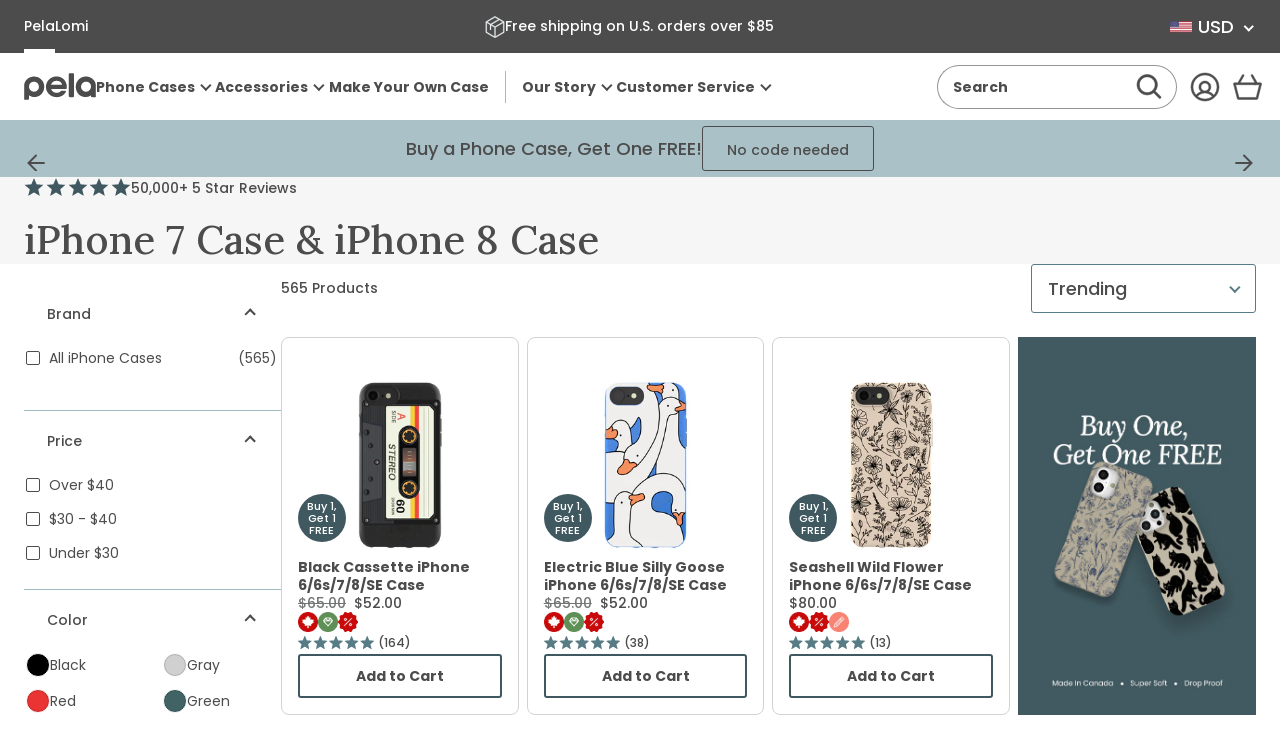

--- FILE ---
content_type: text/css
request_url: https://pelacase.com/cdn/shop/t/669/assets/section-collection-banner.min.css?v=83479799233100777011765836626
body_size: 30
content:
.breadcrumbs-container{margin-block:1.125rem}.breadcrumbs{font-size:.875rem;line-height:1.3;width:100%}.breadcrumbs,.breadcrumbs>li:not(:last-child){align-items:center;display:flex;flex-direction:row;justify-content:flex-start}.breadcrumbs>li:not(:last-child):after{background-color:#4c4c4c;content:"";display:block;height:1rem;margin:0 .5rem;transform:rotate(25deg);width:1px}.breadcrumbs__item:not([aria-current]){text-decoration:underline}.collection-banner{background-color:#f6f6f6;overflow:hidden;position:relative}.collection-banner .phone-model-trigger{margin-bottom:-1.5rem;margin-top:1.5rem;position:relative;width:100%;z-index:1}.collection-banner:not(.collection-banner--no-min-height) .collection-banner__inner{height:25rem}.collection-banner__inner{padding-block:1.5rem 5rem;position:relative}.collection-banner__title{font-family:Lora,serif;font-size:1.75rem;font-weight:500;line-height:1.2;margin:0}.collection-banner__subtitle{font-family:Poppins Medium,sans-serif;margin:.75rem 0}.collection-banner__text-wrapper{position:relative;z-index:2}.collection-banner__reviews{align-items:center;display:flex;display:inline-flex;flex-direction:row;gap:.75rem;justify-content:flex-start;margin-bottom:1rem}.collection-banner__reviews__stars{color:#405960;letter-spacing:-.3rem;line-height:1;white-space:nowrap}.collection-banner__reviews__text{font-family:Poppins Medium,sans-serif;font-size:.875rem}.collection-banner__value-props{display:grid;gap:.75rem;margin-top:1.25rem;width:50%}.collection-banner__value-prop{align-items:center;display:flex;flex-direction:row;gap:.375rem;justify-content:flex-start}.collection-banner__value-prop__image{display:block;height:100%;max-height:1.75rem;max-width:1.75rem;padding:2px;width:100%}.collection-banner__value-prop__label{flex:1;font-family:Poppins Medium,sans-serif;font-size:.75rem;line-height:1.3}.collection-banner__image-wrapper{left:75%;position:absolute;top:75%;transform:translate(-50%,-50%);width:50%;z-index:1}@media only screen and (min-width:30em){.collection-banner__reviews__stars{letter-spacing:-.2rem}}@media only screen and (min-width:48em){.collection-banner__inner{padding-block:3rem}}@media only screen and (min-width:64em){.collection-banner{align-items:flex-start;display:flex;flex-flow:column nowrap;justify-content:center}.collection-banner .phone-model-trigger{display:none}.collection-banner:not(.collection-banner--no-min-height) .collection-banner__inner{height:unset;min-height:22.5rem}.collection-banner__inner{padding-block:3.75rem}.collection-banner__title{font-size:2.5rem}.collection-banner__text-wrapper{max-width:60%}.collection-banner__reviews__stars svg{height:auto;width:1.25rem}.collection-banner__value-props{display:flex;flex-direction:row;gap:.75rem;margin-top:2rem;width:unset}.collection-banner__value-prop{gap:.75rem}.collection-banner__image-wrapper{width:40%}}@media only screen and (min-width:90em){.collection-banner__value-prop__image{max-height:2.25rem;max-width:2.25rem}.collection-banner__value-prop__label{font-size:.875rem}}

--- FILE ---
content_type: text/css
request_url: https://pelacase.com/cdn/shop/t/669/assets/main.min.css?v=183718407104464453141765836622
body_size: 11873
content:
html{-webkit-text-size-adjust:100%;box-sizing:border-box;font-size:1em;height:auto;margin:0 auto;max-width:100vw;overflow-x:hidden}*,:after,:before{box-sizing:inherit}main{display:block}hr{box-sizing:content-box;height:0;overflow:visible}a{background-color:transparent;color:currentColor;text-decoration:none}b,strong{font-weight:bolder}address{font-style:normal}code,kbd,pre,samp{font-family:monospace,monospace;font-size:1em}small{font-size:80%}sub,sup{font-size:75%;line-height:0;position:relative;vertical-align:baseline}sub{bottom:-.25em}sup{top:-.5em}img,picture,video{border-style:none;display:block;height:auto;max-width:100%}button,input,optgroup,select,textarea{cursor:pointer;font-family:inherit;font-size:100%;line-height:1.15;margin:0}input,select,textarea{-webkit-appearance:none;-moz-appearance:none;appearance:none;cursor:pointer;-webkit-opacity:1}@-moz-document url-prefix(){input[type=number]{-moz-appearance:textfield}}button,input{overflow:visible}button,select{text-transform:none}[type=button]::-moz-focus-inner,[type=reset]::-moz-focus-inner,[type=submit]::-moz-focus-inner,button::-moz-focus-inner{border-style:none;padding:0}legend{display:table;padding:0;width:100%}fieldset{border:0;margin:0;min-width:0;padding:0}body:not(:-moz-handler-blocked) fieldset{display:table-cell}progress{vertical-align:baseline}textarea{overflow:auto}[type=checkbox],[type=radio]{box-sizing:border-box;padding:0}input[type=file],select{-webkit-text-fill-color:#4c4c4c}input[type=search]::-webkit-search-cancel-button,input[type=search]::-webkit-search-decoration,input[type=search]::-webkit-search-results-button,input[type=search]::-webkit-search-results-decoration{-webkit-appearance:none;appearance:none}[type=number]::-webkit-inner-spin-button,[type=number]::-webkit-outer-spin-button{-webkit-appearance:none!important;height:auto;margin:0}input[type=number]{-moz-appearance:textfield!important}[type=search]{-webkit-appearance:textfield;outline-offset:-2px}[type=search]::-webkit-search-decoration{-webkit-appearance:none}::-webkit-file-upload-button{-webkit-appearance:button;font:inherit}details{display:block}summary{display:list-item}[hidden],template{display:none}blockquote,figure,ol,ul{margin:0;padding:0}ol,ul{list-style:none}h1,h2,h3,h4,h5,h6{font-size:inherit;font-weight:inherit}:focus:not(:focus-visible){outline:none}:focus-visible,input[type=checkbox]:focus-visible+label:before,input[type=radio]:focus-visible+label:before{border-color:#fff;border-radius:.25rem;box-shadow:0 0 0 .125rem #1c8dc8;outline:none}.input-pill input[type=checkbox]:focus-visible+label:before,.input-pill input[type=radio]:focus-visible+label:before{bottom:-2px;left:-2px;right:-2px;top:-2px}:focus-visible.social-links__link,:focus.social-links__link{border-color:#4c4c4c;border-radius:100%}:focus-visible.header__account-btn,:focus-visible.header__cart-btn,:focus-visible.header__search-btn,:focus-visible.menu-desktop__link,:focus.header__account-btn,:focus.header__cart-btn,:focus.header__search-btn,:focus.menu-desktop__link{border-color:#fff;border-radius:.25rem;box-shadow:inset 0 0 0 .125rem #1c8dc8;outline:none}:focus-visible.menu-desktop__link-secondary,:focus.menu-desktop__link-secondary{box-shadow:none;position:relative}:focus-visible.menu-desktop__link-secondary:before,:focus.menu-desktop__link-secondary:before{border-color:#fff;border-radius:.25rem;border-radius:2px;bottom:2px;box-shadow:0 0 0 .125rem #1c8dc8;content:"";left:2px;outline:none;position:absolute;right:1px;top:2px;z-index:2}:focus-visible.menu-desktop__link-secondary:first-child:before,:focus.menu-desktop__link-secondary:first-child:before{top:4px}:focus-visible.press__thumb,:focus.press__thumb{border-color:#fff;border-radius:.25rem;box-shadow:inset 0 0 0 .125rem #1c8dc8;outline:none}:focus#searchBarPredictive,:focus#searchBarPredictiveMobile,:focus#searchBarSmall,:focus#searchBarSmallMobile,:focus-visible#searchBarPredictive,:focus-visible#searchBarPredictiveMobile,:focus-visible#searchBarSmall,:focus-visible#searchBarSmallMobile{box-shadow:none;outline:2px solid #1c8dc8}.skip-link{left:.5rem;max-width:calc(100% - 1rem);opacity:0;position:absolute;top:.5rem;transform:translateY(-120%);z-index:-1}.skip-link:focus{opacity:1;transform:translate(0);transition:transform .15s ease;z-index:9999}@keyframes spinner{to{transform:rotate(1turn)}}@keyframes shine{0%{opacity:0;transform:translate3d(-30%,0,0)}50%{opacity:1}to{opacity:0;transform:translate3d(30%,0,0)}}html{background-color:#fff;opacity:1!important}body{-webkit-font-smoothing:antialiased;-moz-osx-font-smoothing:grayscale;color:#4c4c4c;font-family:Poppins,-apple-system,BlinkMacSystemFont,Segoe UI,Roboto,Helvetica,Arial,sans-serif,Apple Color Emoji,Segoe UI Emoji,Segoe UI Symbol;font-size:1rem;height:auto;line-height:1.5;margin:0 auto;max-width:100%;position:relative;width:100vw}:target{scroll-margin-top:calc(var(--discount-bar-height) + 1.5rem)}button{-webkit-tap-highlight-color:transparent;-moz-appearance:none;appearance:none;-webkit-appearance:none;background:transparent;border:none;color:currentColor;cursor:pointer;line-height:1;min-height:2rem;min-width:2rem;padding:0}button *{pointer-events:none}.btn{align-items:center;border:1px solid transparent;border-radius:3px;display:inline-flex;font-family:Poppins Bold,sans-serif;font-size:1.25rem;gap:.75rem;justify-content:center;line-height:1;text-align:left;transition:color .15s ease-in,background-color .15s ease-in,border-color .15s ease-in}.btn:disabled{background-color:#ecf2f3!important;border:1px solid #c5c7c8!important;color:#747676!important;pointer-events:none!important}.btn svg{display:block;height:auto;max-height:1rem;max-width:1rem;width:auto}.btn svg.icon-angle-down{width:1rem}.btn--primary{color:#4c4c4c;padding:.75rem 3rem}.btn--primary,.btn--primary:active{background-color:#afc3a7;border:1px solid #afc3a7}.btn--primary:focus,.btn--primary:focus-visible{background-color:#577c85;border:1px solid #fff;color:#fff}.btn--secondary{color:#fff;padding:.75rem 3rem}.btn--secondary,.btn--secondary:active{background-color:#405960}.btn--secondary:focus,.btn--secondary:focus-visible{background-color:#617c55;border:1px solid #fff;color:#fff}.btn--hollow{border:2px solid #405960;border-radius:3px;color:#4c4c4c;padding:.75rem 3rem}.btn--hollow:active{background-color:#405960;border-color:#405960;color:#fff}.btn--hollow:focus,.btn--hollow:focus-visible{background-color:#617c55;border:2px solid #fff;color:#fff}.btn--icon{background-color:#fff;border:1px solid transparent;color:#4c4c4c;display:block;line-height:0;padding:.75rem}.btn--wide{width:100%}.btn--small{font-size:.875rem;padding:.75rem 1.5rem}.btn--small.btn--has-icon{padding:.5625rem .875rem}.cta{align-items:center;display:inline-flex;font-family:Poppins Medium,sans-serif;gap:.5em}.cta .cta__icon-arrow{display:block;height:1em;margin-right:2px;position:relative;transition:width .15s ease-in;width:.9em}.cta .cta__icon-arrow b,.cta .cta__icon-arrow strong{font-family:Poppins Bold,sans-serif}.cta .cta__icon-arrow:before{border-bottom:2px solid;content:"";display:block;left:0;position:absolute;top:50%;transform:translateY(-1px);width:calc(100% - 2px)}.cta .cta__icon-arrow:after{border:2px solid;border-left:none;border-top:none;content:"";display:block;height:.6em;left:calc(100% - 2px);position:absolute;top:50%;transform:translate(-100%,-50%) rotate(-45deg);transform-origin:center;width:.6em}.container{max-width:82.5rem}.container,.container-text-large{margin-left:auto;margin-right:auto;padding-left:1.5rem;padding-right:1.5rem;width:100%}.container-text-large{max-width:69rem}.container-text{max-width:52.5rem}.container-small,.container-text{margin-left:auto;margin-right:auto;padding-left:1.5rem;padding-right:1.5rem;width:100%}.container-small{max-width:37.5rem}.container-full{padding-inline:1.5rem;width:100%}.container-xl{margin-left:auto;margin-right:auto;max-width:120rem;padding-left:1.5rem;padding-right:1.5rem;width:100%}.hide{display:none!important}.sr-only{clip:rect(0 0 0 0);border:0;display:block;height:1px;margin:-1px;overflow:hidden;padding:0;position:absolute!important;width:1px}.desktop-lg-only,.desktop-only,.desktop-sm-only,.desktop-sm-up,.desktop-up,.mobile-lg-only,.mobile-lg-up,.tablet-lg-only,.tablet-lg-up,.tablet-sm-only,.tablet-sm-up{display:none!important}.icon{--icon-size:1.25rem;fill:currentColor;flex-shrink:0;height:var(--icon-size);width:var(--icon-size)}.icon--xxs{--icon-size:0.625rem}.icon--xs{--icon-size:0.85rem}.icon--sm{--icon-size:1rem}.icon--md{--icon-size:1.5rem}.icon--lg{--icon-size:1.75rem}input,select,textarea{background-color:transparent;border:1px solid #4c4c4c;border-radius:.1875rem;font-size:.875rem;line-height:1.4;padding:0 .75rem;width:100%}input:focus-visible::-moz-placeholder,input:focus::-moz-placeholder,select:focus-visible::-moz-placeholder,select:focus::-moz-placeholder,textarea:focus-visible::-moz-placeholder,textarea:focus::-moz-placeholder{opacity:0}input:focus-visible::placeholder,input:focus::placeholder,select:focus-visible::placeholder,select:focus::placeholder,textarea:focus-visible::placeholder,textarea:focus::placeholder{opacity:0}select{min-height:3rem;padding:.75rem 1rem}input:not([type=radio]):not([type=checkbox]){min-height:3rem;padding:1rem}textarea{padding:1rem;resize:vertical}.input-group{position:relative}.input-group label{background-color:#fff;cursor:pointer;display:block;font-family:Poppins Bold,sans-serif;font-size:.875rem;font-weight:700}.input-group--error input,.input-group--error select,.input-group--error textarea{border-color:#bc5548!important}.input-group--error .input-subtext,.input-group--error label{color:#bc5548}.input-sublink,.input-subtext{font-size:.75rem;margin:.1875rem 0}.input-select{display:block;position:relative}.input-select select{color:inherit;font-family:Poppins Medium,sans-serif;font-size:1.125rem;padding-right:2.25rem;text-overflow:ellipsis}.input-select:after{border-bottom:.125rem solid;border-right:.125rem solid;content:"";display:block;height:.5rem;pointer-events:none;position:absolute;right:1.5rem;top:calc(50% - 2px);transform:rotate(45deg);transform:translateY(-50%) rotate(45deg);transform-origin:50% 65%;transition:transform .3s ease-in-out;width:.5rem}.input-nested input:not([type=submit]){border-radius:2.25rem;border-bottom-right-radius:0;border-right:0;border-top-right-radius:0;height:2.75rem;min-height:0;padding:.25rem .75rem;width:calc(100% - 2.75rem)}.input-nested [type=submit],.input-nested button{border:1px solid #4c4c4c;border-left:0;border-radius:2.25rem;border-bottom-left-radius:0;border-top-left-radius:0;bottom:0;height:2.75rem;position:absolute;right:0;width:2.75rem}.input-nested [type=submit]:focus,.input-nested [type=submit]:focus-visible,.input-nested button:focus,.input-nested button:focus-visible{background-color:#577c85;border-color:#fff;border-left:1px solid #fff;color:#fff}.input-line{align-items:stretch;display:flex;flex-direction:row;flex-wrap:wrap;justify-content:flex-start;position:relative;width:100%}.input-line label{background-color:#fff;font-family:Poppins Medium,sans-serif;font-weight:500;left:.75rem;padding:0 .25rem;position:absolute;top:-.6rem;transform:translateY(0);z-index:1}.input-line input:not([type=submit]){flex:1;margin:0 0 .75rem;width:100%}.input-line .btn{width:100%}.input-inset-label{position:relative;width:100%}.input-inset-label label{background-color:#fff;font-family:Poppins Medium,sans-serif;font-weight:500;left:.75rem;padding:0 .25rem;position:absolute;top:-.6rem;transform:translateY(0);z-index:1}.input-inset-label .input-select,.input-inset-label input,.input-inset-label select{height:100%;width:100%}.input-checkbox,.input-radio{display:grid;position:relative}.input-checkbox input,.input-radio input{bottom:0;height:100%;left:0;opacity:0;position:absolute;right:0;top:0;width:100%;z-index:2}.input-checkbox input:checked+label,.input-radio input:checked+label{font-family:Poppins Bold,sans-serif}.input-checkbox input:disabled+label,.input-radio input:disabled+label{cursor:default;opacity:.5;pointer-events:none}.input-checkbox label,.input-radio label{align-items:center;display:inline-flex;font-size:.875rem;line-height:1.3;padding-left:1.4375rem;position:relative}.input-checkbox label:before,.input-radio label:before{border:1px solid #4c4c4c;border-radius:2px;content:"";height:.875rem;left:0;margin-right:.55rem;position:absolute;width:.875rem}.input-checkbox label:before{top:.125rem}.input-checkbox input:checked~label:before{background-color:#4c4c4c}.input-checkbox input:checked~label:after{border-bottom:.09375rem solid;border-left:.09375rem solid;color:#fff;content:"";display:block;height:.35rem;left:.125rem;position:absolute;top:.3rem;transform:rotate(-50deg);width:.6rem;z-index:2}.input-checkbox input:focus-visible~label:before,.input-checkbox input:focus~label:before{border-radius:.125rem!important}.input-checkbox input:focus-visible:checked~label:before,.input-checkbox input:focus:checked~label:before{border:none;border-radius:.125rem!important}.input-radio label:before{border-radius:50%!important;box-shadow:inset 0 0 0 2px #fff;height:1rem;top:1px;width:1rem}.input-radio input:checked~label:before{background-color:#4c4c4c;border-width:1px}.media-image{background-color:#c5c7c8;transition:background-color .35s ease-in}.media-image.loaded{animation:fadeIn .35s ease-in;background-color:transparent}.media-image.preloaded{animation:none;background-color:transparent}@keyframes fadeIn{0%{opacity:0}to{opacity:1}}.media-square{position:relative}.media-square:after{content:"";display:block;padding-bottom:100%}.media-square img,.media-square video{bottom:0;left:0;position:absolute;right:0;top:0}.media-cover,.media-square img,.media-square video{height:100%;-o-object-fit:cover;object-fit:cover;width:100%}.section{margin-bottom:2.25rem;margin-top:2.25rem}.hr{border-top:1px solid #a0bbc1;width:100%}.t-left{text-align:left}.t-right{text-align:right}.t-center{text-align:center}.t-bold{font-family:Poppins Bold,sans-serif}.t-white{color:#fff}.t-black{color:#4c4c4c}::-moz-selection{background-color:#aabfa1;color:#4c4c4c}::selection{background-color:#aabfa1;color:#4c4c4c}.hamburger{align-items:center;border:none;display:flex;flex-direction:row;justify-content:center}.hamburger__box{display:block;height:1.1875rem;margin:0;position:relative;width:1.875rem}.hamburger__box span{background-color:#4c4c4c;border-radius:.125rem;display:block;height:.1875rem;left:0;position:absolute;transform:rotate(0deg);transition:transform .25s ease-in-out;width:100%}.hamburger__box span:first-child{top:0}.hamburger__box span:nth-child(2),.hamburger__box span:nth-child(3){top:.5rem}.hamburger__box span:nth-child(4){top:1rem}.hamburger.is-active .hamburger__box span:first-child,.hamburger.is-active .hamburger__box span:nth-child(4){top:.375rem;transform:scale(0)}.hamburger.is-active .hamburger__box span:nth-child(2){transform:rotate(45deg)}.hamburger.is-active .hamburger__box span:nth-child(3){transform:rotate(-45deg)}.header .c-header-language-nav{height:100%}.c-header-language-nav ul{align-items:center;display:flex;flex-direction:row;gap:.75rem;height:100%;justify-content:flex-start;padding-inline:.75rem}.c-header-language-nav__item{height:100%}.c-header-language-nav__btn{align-items:center;border-bottom:.25rem solid transparent;border-top:.25rem solid transparent;display:flex;flex-direction:column;font-size:.875rem;font-weight:700;height:100%;justify-content:center;min-width:unset;padding-inline:0}.c-header-language-nav__btn.is-active{border-bottom-color:#aabfa1}.header{background-color:#fff;position:sticky;top:0;z-index:9}.header__container{align-items:center;display:flex;flex-direction:row;flex-wrap:wrap;justify-content:space-between;margin:auto;max-width:82.5rem;padding:0 .75rem}.header__nav{align-items:center;align-self:stretch;display:flex;flex:1;flex-shrink:0}.header__nav .phone-model-trigger{display:none}.header__utilities{align-items:center;display:flex;flex-direction:row;justify-content:flex-end}.header__utilities .header__account-btn,.header__utilities .header__cart-btn,.header__utilities .header__search-btn{padding:.375rem}.header__logo{display:block;flex:0 0 auto;height:auto;margin:.4375rem;padding:.5rem;width:-moz-fit-content;width:fit-content}.header__logo img{max-width:4.5rem}.header__cart-btn{position:relative}.header__cart-btn svg{max-height:unset;max-width:unset}.header__search-btn{background-color:transparent;border:none;display:block;font-size:1rem;position:relative}.header__search-btn .icon-close{display:none}.header__account-btn svg,.header__search-btn svg{max-height:unset;max-width:unset}.header__cart-count{background-color:#afc3a7;border:1px solid #fff;border-radius:50%;bottom:.6rem;display:block;font-family:Poppins Bold,sans-serif;font-size:.75rem;height:1.25rem;line-height:1.125rem;position:absolute;right:.3rem;text-align:center;width:1.25rem;z-index:2}.header__search__dropdown{background-color:#fff;left:0;padding-bottom:1.5rem;position:absolute;right:0;top:100%;width:100%;z-index:9}.header__search__dropdown-wrapper{display:grid;gap:.75rem}.header__search__dropdown-wrapper [type=submit]{background-color:transparent;padding:0}.header__search__dropdown-wrapper [type=submit] svg{display:block;height:auto;left:0;margin:auto;max-height:unset;max-width:unset;position:relative;top:-1px;width:1.875rem}.header__search__dropdown-header{align-items:center;display:flex;justify-content:space-between}.header__search__dropdown-wrapper__search-container{flex:1}.header__search__dropdown-wrapper__search-container [type=submit],.header__search__dropdown-wrapper__search-container input[type=search]{border-color:#929692}.tabs__wrapper{align-items:stretch;display:flex;width:100%}.tabs__nav{background-color:#ecf2f3;border-right:1px solid #a0bbc1;padding-top:1px}.tabs__nav>*{width:100%}.tabs__content--container{flex:1;position:relative}.tabs__content{background-color:#fff;display:flex;opacity:0;overflow:hidden;position:absolute;visibility:hidden;width:100%;z-index:1}.tabs__content.is-active{transition:opacity .25s ease-in;visibility:visible;z-index:2}.tabs__content.is-visible{position:relative}.tabs__content.is-active.is-visible{opacity:1}.tabs__content__links{flex:1;padding:1.875rem 3rem 3rem}.tabs__content__links>ul{-moz-columns:4;column-count:4;width:100%}.tabs__content__shop__cta{margin-top:1.5rem;padding:.5625rem 1.125rem}.mdd-utilities{background-color:#ecf2f3;display:none;height:0;left:0;opacity:0;overflow:hidden;position:absolute;width:100%}.mdd-utilities:after,.mdd-utilities:before{content:"";display:block;position:relative;z-index:-1}.mdd-utilities:before{margin-top:-.3125rem}.mdd-utilities:after{margin-bottom:-2.8125rem}.mdd-utilities.is-active{display:block;transition:padding .3s ease,opacity .3s ease}.mdd-utilities.is-visible{height:auto;opacity:1;padding-bottom:4rem;padding-top:2px}.mdd-utilities__inner{display:grid;gap:.75rem;grid-template-columns:1fr 51%;padding-block-end:1.5rem;padding-block-start:1.5rem}.mdd-utilities__list{-moz-column-count:2;column-count:2;-moz-column-gap:.75rem;column-gap:.75rem}.mdd-utilities__link{display:inline-block;font-family:Poppins Medium,sans-serif;font-size:.875rem;line-height:1.3;margin-block-end:.75rem;margin-block-start:.75rem}.mdd-utilities__image{border-radius:.125rem;overflow:hidden}.label-moves label{background-color:transparent;display:block;display:inline-block;font-family:Poppins Bold,sans-serif;font-size:.875rem;font-weight:700;left:.75rem;padding:0 .25rem;position:absolute;top:50%;transform:translateY(-50%);transform-origin:left;transition:transform .25s ease,top .25s ease;z-index:1}.label-moves input:not(:-moz-placeholder)+label,.label-moves textarea:not(:-moz-placeholder)+label{background-color:#fff;font-family:Poppins Medium,sans-serif;font-weight:500;top:-.6rem;transform:translateY(0)}.label-moves input:focus+label,.label-moves input:focus-visible+label,.label-moves input:not(:placeholder-shown)+label,.label-moves textarea:focus+label,.label-moves textarea:focus-visible+label,.label-moves textarea:not(:placeholder-shown)+label{background-color:#fff;font-family:Poppins Medium,sans-serif;font-weight:500;top:-.6rem;transform:translateY(0)}.label-moves input,.label-moves textarea{-webkit-appearance:none;-moz-appearance:none;appearance:none}.label-moves input::-moz-placeholder,.label-moves textarea::-moz-placeholder{color:transparent}.label-moves input::placeholder,.label-moves textarea::placeholder{color:transparent}.search-bar{margin-inline:auto;width:100%}.search-bar .label-moves input:focus-visible+label{font-family:Poppins Bold,sans-serif}.search-bar input:focus-visible{box-shadow:none!important;outline:none!important}.search-bar:has(input:focus-visible){border-radius:1.5rem;outline:.125rem solid #1c8dc8}.menu-desktop{height:100%;width:100%;z-index:9}.menu-desktop>nav{height:100%}.menu-desktop__list{align-items:stretch;display:flex;flex-direction:row;gap:1.5rem;height:100%;justify-content:center}.menu-desktop__list>li{height:100%}.menu-desktop__divider{background-color:#a0bbc1;height:2rem!important;margin:auto .5rem;width:.0625rem}.menu-desktop__link{align-items:center;display:inline-flex;font-family:Lora,serif;font-family:Poppins Bold,sans-serif;font-size:.875rem;font-weight:500;gap:.25rem;height:100%;line-height:1.2;line-height:1.3;padding:0;position:relative;text-align:left}.menu-desktop__link:before{background-color:#aabfa1;content:"";display:block;left:0;position:absolute;transform:scaleX(0);transform-origin:left;transition:transform .3s ease;width:100%}.menu-desktop__link:hover{color:#617c55}.menu-desktop__link.is-active:before,.menu-desktop__link:active:before,.menu-desktop__link:hover:before{transform:scaleX(1)}.menu-desktop__link:before{bottom:0;height:.25rem}.menu-desktop__link span{width:-moz-max-content;width:max-content}.menu-desktop__link.menu-desktop__link--active:before{transform:scaleX(1)}.nav-toggle{align-items:center;display:inline-flex}.nav-toggle:after{border-bottom:.125rem solid;border-right:.125rem solid;content:"";display:block;flex-shrink:0;height:.5rem;margin:0 .4rem .25rem .75rem;transform:rotate(45deg);transform-origin:50% 65%;transition:transform .3s ease-in-out;width:.5rem}.nav-toggle.is-active:after{margin-top:.25rem;transform:rotate(225deg)}.nav-toggle:after{margin-left:.375rem}.menu-link{font-family:Poppins Bold,sans-serif;font-family:Poppins Medium,sans-serif;position:relative}.menu-link:before{background-color:#aabfa1;content:"";display:block;left:0;position:absolute;transform:scaleX(0);transform-origin:left;transition:transform .3s ease;width:100%}.menu-link:hover{color:#617c55}.menu-link.is-active:before,.menu-link:active:before,.menu-link:hover:before{transform:scaleX(1)}.menu-link:before{bottom:-.1rem;height:1px}.menu-link.is-active:before,.menu-link:active:before{height:2px}.menu-desktop__dropdown-wrapper{align-items:stretch;display:flex;flex-direction:row;gap:1.5rem;justify-content:space-between}.menu-desktop__dropdown-wrapper .tabs__content.is-active{min-height:100%}.menu-desktop__dropdown-wrapper .tabs__nav{background-color:#405960;border-right:1px solid #ecf2f3;color:#ecf2f3}.menu-desktop__dropdown-wrapper .tabs__content{background-color:#ecf2f3}.menu-desktop__dropdown-wrapper .tabs__content__links{align-items:flex-start;display:flex;flex-direction:column;justify-content:space-between;margin-right:1.25rem;max-height:420px;overflow:auto;padding:1.25rem .75rem 1.25rem 1.25rem}.menu-desktop__dropdown-wrapper .tabs__content__links::-webkit-scrollbar{width:.5rem}.menu-desktop__dropdown-wrapper .tabs__content__links::-webkit-scrollbar-track{background:rgba(87,124,133,.3);border-radius:20px}.menu-desktop__dropdown-wrapper .tabs__content__links::-webkit-scrollbar-thumb{background:#577c85;border-radius:20px}.menu-desktop__dropdown-wrapper .tabs__content__links::-webkit-scrollbar-track{margin:1.25rem 0}.menu-desktop__dropdown-wrapper .tabs__content__links>.menu-desktop-iphone-links{grid-gap:12px;-moz-column-count:3;column-count:3}.menu-desktop__dropdown-wrapper .tabs__content__marketing{height:23.75rem;margin:1.25rem 1.25rem 1.25rem 0}.menu-desktop__dropdown-wrapper .tabs__content__marketing img{border-radius:3px}.tabs__content__marketing{position:relative;width:18.75rem}.tabs__content__marketing .media-image{height:100%}.tabs__content__marketing img{height:100%;-o-object-fit:cover;object-fit:cover;width:100%}.tabs__content__marketing__text{-webkit-backdrop-filter:blur(25px);backdrop-filter:blur(25px);background-color:hsla(0,0%,100%,.65);border-radius:.1875rem;bottom:.75rem;left:.75rem;padding:.75rem 1.125rem;position:absolute;right:.75rem}.tabs__content__marketing__headline{display:block;font-family:Lora,serif;font-size:1.125rem;font-weight:500;line-height:1.2;line-height:1.3;margin-bottom:.375rem}.tabs__content__marketing__description{font-size:.875rem;line-height:1.3;line-height:1.45;margin-bottom:.5rem;margin-top:0}.tabs__content__marketing__cta{font-family:Poppins Bold,sans-serif;font-size:.875rem;line-height:1.3}.menu-desktop__link-secondary{align-items:flex-end;border-bottom:1px solid #a0bbc1;display:flex;flex-direction:column;font-family:Poppins Medium,sans-serif;font-size:.875rem;justify-content:center;line-height:1.3;padding:1.25rem 1.5rem;transform:translateZ(0)}.menu-desktop__link-secondary.is-active{background-color:#fff;font-family:Poppins Bold,sans-serif;position:relative}.menu-desktop__link-secondary.is-active:after{background-color:#fff;bottom:0;content:"";display:block;left:100%;margin-left:-1px;position:absolute;top:0;width:3px}.menu-desktop__link-third{display:inline-block;font-family:Poppins Medium,sans-serif;font-size:.875rem;line-height:1.3;margin-block-end:.5rem;margin-block-start:.5rem;position:relative}.menu-desktop__link-third:after{bottom:-.75rem;content:"";display:block;left:0;position:absolute;right:0;top:-.75rem}.menu-desktop__heading-third{color:#405960;display:block;font-family:Poppins,-apple-system,BlinkMacSystemFont,Segoe UI,Roboto,Helvetica,Arial,sans-serif,Apple Color Emoji,Segoe UI Emoji,Segoe UI Symbol;font-size:.75rem;padding:.5rem 0 .5625rem}.menu-desktop__heading-third--li{-moz-column-break-after:avoid;break-after:avoid}.menu-desktop__link-third--li+.menu-desktop__heading-third--li{margin-top:1rem}.menu-tablet-sm__dropdown-wrapper{width:-moz-max-content;width:max-content}.menu-tablet-sm__dropdown-wrapper .flyout__wrapper{display:flex;position:relative}.menu-tablet-sm__dropdown-wrapper .flyout__nav{background-color:#fff;border-top:1px solid #ecf2f3;height:calc(100vh - var(--header-height) - var(--promo-bar-height));position:relative;width:13.625rem;z-index:2}.menu-tablet-sm__dropdown-wrapper .flyout__nav.is-active{background-color:#ecf2f3;border-right:1px solid #a9c1c7}.menu-tablet-sm__dropdown-wrapper .flyout__content--container{background-color:#fff}.menu-tablet-sm__dropdown-wrapper .flyout__content{background-color:#fff;border-top:1px solid #ecf2f3;bottom:0;left:-5.125rem;overflow:auto;position:absolute;top:0;visibility:hidden;width:18.75rem;z-index:1}.menu-tablet-sm__dropdown-wrapper .flyout__content.is-active{transition:left .15s ease-in;visibility:visible}.menu-tablet-sm__dropdown-wrapper .flyout__content.is-visible{left:13.625rem}.menu-tablet-sm__dropdown-wrapper .flyout__content__links{padding:.75rem 1.5rem 2.25rem}.menu-tablet__item-primary{align-items:center;border-bottom:1px solid #a9c1c7;display:block;display:flex;flex-direction:row;font-family:Poppins Medium,sans-serif;font-size:.875rem;gap:.25rem;justify-content:space-between;line-height:1.3;padding:1.125rem 1.5rem;width:100%}.menu-tablet__item-primary.is-active{background-color:#fff;width:calc(100% + 1px)}.menu-tablet__item-primary .icon{--icon-size:6px;height:auto}.menu-tablet__heading-third{color:#405960;display:block;font-family:Poppins Medium,sans-serif;font-size:.875rem;line-height:1.3;padding:.75rem 0}.menu-tablet__link-third--li+.menu-tablet__heading-third--li{border-top:1px solid #a9c1c7;margin-top:.75rem;padding-top:.75rem}.menu-tablet__link-third{display:block;font-size:.875rem;line-height:1.3;padding:.75rem 0}.menu-tablet__flyout-cta{background-color:#fff;padding:1.125rem 0;width:100%}.menu-tablet__flyout-cta .btn{font-size:1.125rem;padding:.75rem;text-align:center}.menu-desktop__dropdown--simple{background-color:#fff;display:none;height:0;max-width:15rem;opacity:0;overflow:hidden;position:absolute;top:calc(var(--header-height))}.menu-desktop__dropdown--simple:after,.menu-desktop__dropdown--simple:before{content:"";display:block;position:relative;z-index:-1}.menu-desktop__dropdown--simple:before{margin-top:-.3125rem}.menu-desktop__dropdown--simple:after{margin-bottom:-2.8125rem}.menu-desktop__dropdown--simple.is-active{display:block;transition:padding .3s ease,opacity .3s ease}.menu-desktop__dropdown--simple.is-visible{height:auto;opacity:1;padding-bottom:4rem;padding-top:2px}.menu-desktop__dropdown--simple.is-visible:after{margin-bottom:-4rem}.menu-desktop__dropdown--simple-wrapper{max-height:60vh;overflow:auto;padding:.75rem}.menu-desktop__dropdown--simple__link{display:inline-block;font-family:Poppins Medium,sans-serif;font-size:.875rem}.menu-desktop__dropdown--simple__list-item{padding:.75rem}.menu-desktop__dropdown--secondary{background-color:#fff;border-top:1px solid #ecf2f3;display:none;height:0;left:0;margin:0;max-width:-moz-max-content;max-width:max-content;opacity:0;overflow:hidden;padding-inline:0;position:absolute;top:100%;width:100%}.menu-desktop__dropdown--secondary:after,.menu-desktop__dropdown--secondary:before{content:"";display:block;position:relative;z-index:-1}.menu-desktop__dropdown--secondary:before{margin-top:-.3125rem}.menu-desktop__dropdown--secondary:after{margin-bottom:-2.8125rem}.menu-desktop__dropdown--secondary.is-active{display:block;transition:padding .3s ease,opacity .3s ease}.menu-desktop__dropdown--secondary.is-visible{height:auto;opacity:1;padding-bottom:4rem;padding-top:2px}.menu-desktop__dropdown--secondary:after{margin-top:-4rem}.menu-desktop__dropdown--secondary-wrapper{overflow:auto;padding:.75rem}.menu-desktop__dropdown--secondary-wrapper .tabs__content__links>ul{-moz-column-gap:2rem;column-gap:2rem}.menu-desktop-android-links__sublinks,.menu-desktop-iphone-links__sublinks{background-color:#fff;border:1px solid #a9c1c7;border-radius:3px;-moz-column-gap:1.25rem;column-gap:1.25rem;padding:1.25rem 1.25rem 1rem}.menu-desktop-android-links__sublinks .menu-desktop__heading-third,.menu-desktop-iphone-links__sublinks .menu-desktop__heading-third{padding:0 0 .5rem}.menu-desktop-iphone-links__sublinks{margin-top:.75rem}.menu-desktop-iphone-links__sublinks .menu-desktop__link-third{margin-block-end:.75rem;margin-block-start:.75rem}.menu-desktop__link-secondary{border-color:#f6f6f6}.menu-desktop__link-secondary.is-active{background:#ecf2f3;border-color:#ecf2f3;color:#4c4c4c}.menu-desktop__link-secondary.is-active:after{background-color:#ecf2f3}.menu-desktop-dropdown__shop-image{border:1px solid #a9c1c7;border-radius:.25rem;margin-top:.75rem;overflow:hidden;position:relative}.menu-desktop-dropdown__shop-image .media-image{height:100%}.menu-desktop-dropdown__shop-image img{height:100%;-o-object-fit:cover;object-fit:cover;width:100%}.menu-desktop-dropdown__shop-image-image{height:100%}.menu-desktop-dropdown__shop-image-content{-webkit-backdrop-filter:blur(25px);backdrop-filter:blur(25px);background-color:hsla(0,0%,100%,.65);border-radius:.1875rem;bottom:.75rem;left:.75rem;padding:1rem;position:absolute;right:.75rem}.menu-desktop-dropdown__shop-image-content .tabs__content__marketing__headline{font-size:1.125rem;line-height:1.3;margin-top:0}.menu-desktop-iphone-links>li{-moz-column-break-inside:avoid;break-inside:avoid}.menu-desktop-iphone-links>li:first-child>ul{margin-top:0}.menu-desktop-iphone-links .menu-desktop-dropdown__shop-image{height:15rem}.menu-desktop-android-links{display:grid;gap:.75rem;grid-template-columns:1fr 1fr}.menu-desktop-android-links .menu-desktop-android-links__sublinks{-moz-column-count:2;column-count:2}.menu-desktop-android-links .menu-desktop__heading-third--li{-moz-column-span:all;column-span:all}.menu-desktop-android-links .shop-button{grid-column:span 2}.menu-desktop-android-links .menu-desktop-dropdown__shop-image{margin-top:0;padding:.75rem}.menu-desktop-android-links .menu-desktop-dropdown__shop-image-image{left:0;position:absolute;top:0;width:100%}.menu-desktop-android-links .menu-desktop-dropdown__shop-image-content{display:inline-block;position:unset}.overlay{background-color:#4c4c4c;bottom:0;cursor:pointer;display:none;left:0;opacity:0;position:fixed;right:0;top:0;transition:opacity .15s ease;z-index:-1}.overlay.is-active{display:block;z-index:7}.overlay.is-visible{opacity:.5}.overlay--above-header.is-active{z-index:13}.overlay--above-modals.is-active{z-index:21}currency-dropdown{align-items:center;display:flex;flex-direction:row;justify-content:flex-start;margin:1.5rem 0;position:relative;width:100%}currency-dropdown[data-currency=CAD] [data-currency=CAD],currency-dropdown[data-currency=EUR] [data-currency=EUR],currency-dropdown[data-currency=GBP] [data-currency=GBP],currency-dropdown[data-currency=USD] [data-currency=USD]{display:block}.currency-dropdown__flag{display:none;height:auto;width:100%}.currency-dropdown__flags{left:.875rem;position:absolute;top:50%;transform:translateY(-50%);width:1.375rem;z-index:1}.currency-dropdown__content{color:#fff;flex:1;font-family:Poppins Bold,sans-serif;padding:.2rem 0;position:relative}.currency-dropdown__content:before{background-color:#aabfa1;content:"";display:block;left:0;position:absolute;transform:scaleX(0);transform-origin:left;transition:transform .3s ease;width:100%}.currency-dropdown__content:hover{color:#617c55}.currency-dropdown__content.is-active:before,.currency-dropdown__content:active:before,.currency-dropdown__content:hover:before{transform:scaleX(1)}.currency-dropdown__content:before{background-color:#a0bbc1;bottom:0;height:.25rem}.currency-dropdown__content:after{right:.25rem;top:calc(50% - 5px);transform:rotate(45deg) scale(.9)}.currency-dropdown__select{font-family:Poppins Medium,sans-serif;font-size:.875rem;line-height:1.3;min-height:0;padding-left:2.625rem;padding-block:.6875rem;width:100%}.menu-mobile__menu .currency-dropdown__content:after{border-color:#4c4c4c;right:1.1rem}.promo-bar-section{min-height:2rem;position:relative}.promo-bar{background-color:#4c4c4c;position:relative;width:100%;z-index:9}.promo-bar .phone-model-selector-trigger__button{color:#ecf2f3}.promo-bar__container{color:#fff;display:flex;flex-direction:row;font-family:Poppins Medium,sans-serif;font-size:.75rem;margin:auto;max-width:82.5rem;padding-inline-end:.75rem;padding-inline-start:.75rem;width:100%}.promo-bar__content{align-items:center;display:flex;flex-direction:row;gap:.375rem;justify-content:center;padding:.375rem 0}.promo-bar__content p{font-size:inherit;margin:0;padding:0}.promo-bar__icon-container img{display:block;height:auto;max-width:1.25rem;width:auto}.promo-bar__utilities{color:#fff}.promo-bar__utilities__list{align-items:stretch;display:flex;flex-direction:row;gap:.75rem;justify-content:flex-end}.promo-bar__utilities__link{align-items:center;color:#fff;display:flex;flex-direction:row;font-family:Poppins Bold,sans-serif;height:100%;padding:.2rem 0;position:relative}.promo-bar__utilities__link:before{background-color:#aabfa1;content:"";display:block;left:0;position:absolute;transform:scaleX(0);transform-origin:left;transition:transform .3s ease;width:100%}.promo-bar__utilities__link:hover{color:#617c55}.promo-bar__utilities__link.is-active:before,.promo-bar__utilities__link:active:before,.promo-bar__utilities__link:hover:before{transform:scaleX(1)}.promo-bar__utilities__link:before{background-color:#a0bbc1;bottom:0;height:.25rem}.promo-bar__utilities__link:after{margin:0 .125rem .125rem .5rem;transform:rotate(45deg) scale(.9)}.promo-bar__utilities__link.is-active:after{margin:0 .2rem 0 .5rem}.promo-bar-desktop__dropdown{background-color:#fff;display:none;height:0;left:50%;margin:0;max-width:120rem;opacity:0;overflow:hidden;padding-inline:0;position:absolute;top:100%;transform:translate(-50%);transform-origin:top center;width:100%}.promo-bar-desktop__dropdown:after,.promo-bar-desktop__dropdown:before{content:"";display:block;position:relative;z-index:-1}.promo-bar-desktop__dropdown:before{margin-top:-.3125rem}.promo-bar-desktop__dropdown:after{margin-bottom:-2.8125rem}.promo-bar-desktop__dropdown.is-active{display:block;transition:padding .3s ease,opacity .3s ease}.promo-bar-desktop__dropdown.is-visible{height:auto;opacity:1;padding-bottom:4rem;padding-top:2px}.promo-bar-desktop__dropdown:after{margin-top:-4rem}.promo-bar-desktop__dropdown-wrapper{display:flex;min-height:15rem}.promo-bar-desktop__dropdown-wrapper>*{flex:1}.promo-bar-desktop__dropdown__image{background-color:#4c4c4c}.promo-bar-desktop__dropdown__image .media-image{height:100%}.promo-bar-desktop__dropdown__image img{height:100%;-o-object-fit:cover;object-fit:cover;width:100%}.promo-bar-desktop__dropdown__links{color:#4c4c4c;-moz-columns:2;column-count:2;gap:3rem;padding:1.5rem 3rem}.promo-bar-desktop__link-secondary{display:inline-block;margin:.5rem 0}.promo-bar__currency currency-dropdown{margin:0}.promo-bar__currency .currency-dropdown__flags{left:0}.promo-bar__currency .currency-dropdown__select{-webkit-text-fill-color:#fff;background-color:transparent;border:none;color:#fff;padding-left:1.75rem;padding-right:1.125rem}.promo-bar__currency .currency-dropdown__select:after{right:.25rem}.promo-bar__links{gap:.75rem;margin-inline-end:.75rem;padding-inline-end:.75rem}.promo-bar__link.promo-bar__link--primary,.promo-bar__links{align-items:center;display:flex;flex-direction:row;justify-content:center}.promo-bar__link.promo-bar__link--primary{height:100%;position:relative}.promo-bar__link.promo-bar__link--primary:before{background-color:#fff;bottom:0;content:"";height:.25rem;position:absolute;width:100%}.promo-bar__link .icon{--icon-size:rem(12);vertical-align:middle}.promo-bar__link a{align-items:center;display:flex;flex-direction:row;gap:.25rem;justify-content:center}.body--redeem .ajax-cart__discounts,.body--redeem .ajax-cart__item-discounts,.body--redeem .ajax-cart__item-price,.body--redeem .ajax-cart__subtotal,.body--redeem .ajax-cart__upsells__container,.body--redeem .amped-wrapper,.body--redeem .cart-checkout__description,.body--redeem .cart-content__subtotal,.body--redeem .cart-content__upsells,.body--redeem .cart-item__total,.body--redeem .cart-tiered-discounts,.body--redeem .collection-filters-mobile__list-item[data-handle=price],.body--redeem .collection-filters__item--price,.body--redeem .free-shipping-bar,.body--redeem .jtbc-menu-element__label,.body--redeem .personalization-price,.body--redeem .product-price-with-badge,.body--redeem .product-thumb .product-badge,.body--redeem .product-thumb__custom-personalization-label,.body--redeem .product-thumb__review-count,.body--redeem .product-thumb__text,.body--redeem .product-upsells,.body--redeem .product__benefits,.body--redeem .promo-bar-discount,.body--redeem .promo-bar-section,.body--redeem [data-rebuy-id],.body--redeem currency-dropdown{display:none!important}.body--redeem .featured-products{border-top:.0625rem solid #ecf2f3}.body--redeem .menu-desktop__list{justify-content:center}.body--redeem.template-product .header--product{border-bottom:.0625rem solid #ecf2f3}.body--redeem .product__testimonial{border-bottom:.0625rem solid #a9c1c7;padding-bottom:1.25rem}.body--redeem .product-options+.c-product-retailer-magsafe{margin-top:-2.25rem}.body--redeem .ajax-cart__item__badge{background-color:#577c85;border-radius:.1875rem;color:#fff;display:block;font-size:.75rem;font-weight:600;letter-spacing:.01em;margin-bottom:.375rem;padding:.1875rem .375rem;text-transform:uppercase;width:-moz-max-content;width:max-content}.body--redeem .ajax-cart__item-details{flex:unset;gap:.375rem;width:100%}.body--redeem .ajax-cart-new__subdomain-error-message{align-items:center;background-color:#ffa79e;border-radius:.1875rem;display:flex;flex-direction:row;font-size:.875rem;font-weight:600;gap:.25rem;justify-content:center;line-height:1.3;padding:.5rem}.body--redeem .ajax-cart-new__wrapper:not(:has(.ajax-cart-new__items ul)){justify-content:flex-start}.body--redeem .ajax-cart-new__wrapper:not(:has(.ajax-cart-new__items ul)) .ajax-cart-new__items{flex:unset}.body--redeem .cart-item__action{padding-right:.5rem}.body--redeem .product-thumb__badge{align-items:center;display:flex;flex-direction:row;gap:.5rem;justify-content:flex-start}.body--redeem .product-thumb__badge__label{font-family:Poppins Bold,sans-serif;font-size:.6875rem;line-height:1.3;overflow:visible}.body--redeem .product-thumb__badge__image{display:block;height:auto;width:.625rem}.body--redeem .ajax-cart__subdomain-actions{margin:0;padding:.75rem .75rem 0}.body--redeem .ajax-cart__subdomain-empty-title{font-family:Poppins Medium,sans-serif;margin-bottom:.75rem}.body--redeem .ajax-cart-new__header{margin-bottom:.5rem}.body--redeem .cart-item__title,.body--redeem .cart-item__title+.product-thumb__badges{margin-bottom:.375rem}.body--rogers .header__search{align-items:center;display:flex;flex-direction:row;justify-content:flex-end;margin-right:0!important;width:unset!important}.bundle-bar-section{position:sticky;top:var(--header-height);z-index:4}bundle-bar{background-color:#405960;color:#fff;display:block}.overlay--bundle.is-visible{z-index:4}.bundle-bar__banner{align-items:center;display:flex;flex-direction:row;gap:1.125rem;justify-content:space-between;padding-block:.5rem;padding-inline:.75rem}.bundle-item-image,.bundle-item-image--empty{align-items:center;border-radius:100%;display:flex;flex-direction:column;height:2.875rem;justify-content:center;width:2.875rem}.bundle-item-image{background-color:#fff;border:1px solid #577c85}.bundle-item-image--empty{background-color:transparent;border:1px dashed #a0bbc1;color:#bc5548;font-family:Poppins Medium,sans-serif;font-size:.6875rem;line-height:1;text-align:center}.bundle-bar__banner__images,.bundle-bar__dropdown{position:relative}.bundle-bar__banner__images .bundle-item-image--empty{background-color:#fff}.bundle-bar__banner__text{display:flex;flex-direction:column;gap:.125rem;padding-block:.125rem}.bundle-bar__banner__heading{font-family:Lora,serif;font-size:1.125rem;font-weight:500;line-height:1.2;margin:0}.bundle-bar__banner__subheading{font-size:.75rem}.bundle-bar__content{background-color:#405960;border-radius:0 0 .5rem .5rem;color:#fff;display:none;height:0;left:0;opacity:0;overflow:hidden;padding:0 .75rem .75rem;position:absolute;right:0;top:100%;z-index:8}.bundle-bar__content:after,.bundle-bar__content:before{content:"";display:block;position:relative;z-index:-1}.bundle-bar__content:before{margin-top:-.3125rem}.bundle-bar__content:after{margin-bottom:-2.8125rem}.bundle-bar__content.is-active{display:block;transition:padding .3s ease,opacity .3s ease}.bundle-bar__content.is-visible{height:auto;opacity:1;padding-bottom:4rem;padding-top:2px}.bundle-bar__content.is-active{transition:padding .2s ease,opacity .2s ease}.bundle-bar__bar__wrapper{padding:.75rem}.bundle-bar__bar{background-color:#fff;border-radius:9999px;display:block;height:.5rem;overflow:hidden;position:relative;width:100%}.bundle-bar__bar__progress{background-color:#a9c1c7;border-radius:9999px;bottom:0;display:block;left:0;position:absolute;top:0}.bundle-bar__item,.bundle-bar__item--empty{margin:.375rem}.bundle-bar__item{align-items:flex-start;display:flex;flex-direction:row;gap:1.125rem;justify-content:flex-start;margin-bottom:1.125rem}.bundle-bar__item .bundle-item-image{border:2px solid #577c85;height:3.75rem;width:3.75rem}.bundle-bar__item__image{overflow:visible;padding:0 .3125rem;position:relative;text-align:center;width:4.375rem}.bundle-bar__item__discount-label{background-color:#a0bbc1;border-radius:2px;bottom:-.3125rem;color:#4c4c4c;font-family:Poppins Medium,sans-serif;font-size:.625rem;left:50%;padding:.25rem .5rem;position:absolute;transform:translateX(-50%);white-space:nowrap}.bundle-bar__item__title{flex:1;font-family:Poppins Bold,sans-serif;font-size:.875rem;line-height:1.3;margin:0}.bundle-bar__item__price{font-family:Poppins Medium,sans-serif;font-size:.875rem;margin:0;text-align:right}.bundle-bar__item__price s{display:block;opacity:.75}.bundle-bar__item--empty{align-items:center;background-color:#4c6b73;border:1px dashed #a0bbc1;border-radius:.5rem;display:flex;flex-direction:row;font-family:Poppins Medium,sans-serif;font-size:.875rem;gap:1.125rem;justify-content:flex-start;padding:.625rem}.bundle-bar__toggle{--border-radius:100%;background-color:#aabfa1;border-radius:var(--border-radius);color:#4c4c4c;transition:transform .15s ease-in}.bundle-bar__toggle[aria-expanded=true]{transform:rotate(45deg)}.bundle-bar__toggle svg{display:block;height:auto;margin:auto;width:1rem}.bundle-bar__summary{align-items:center;border-top:1px solid #577c85;display:flex;flex-direction:row;gap:1rem;justify-content:space-between;margin-top:.75rem;padding:.75rem .375rem 0}.bundle-bar__summary__savings{background-color:#f98373;border-radius:2px;color:#4c4c4c;font-family:Poppins Medium,sans-serif;font-size:.875rem;padding:.5rem}.bundle-bar__summary__subtotal{font-family:Poppins Medium,sans-serif;font-size:1rem}.promo-bar-discount-section{position:sticky;top:var(--header-height);z-index:4}.promo-bar-discount{background-color:var(--background-color);color:var(--text-color);font-family:Poppins Medium,sans-serif;font-size:.875rem;padding-block-end:.75rem;padding-block-start:.75rem}.promo-bar-discount b,.promo-bar-discount strong{font-family:Poppins Bold,sans-serif}.promo-bar-discount p{line-height:1.25;margin:0}.promo-bar-discount__slider{margin:auto;max-width:82.5rem;padding-inline-end:2.25rem;padding-inline-start:2.25rem;position:relative}.promo-bar-discount__slider.fm-slider{max-width:82.5rem}.promo-bar-discount__slider:not(.fm-slider--active) .promo-bar-discount__slide:not(:first-child){display:none}.promo-bar-discount__slider--single h1,.promo-bar-discount__slider--single h2,.promo-bar-discount__slider--single h3,.promo-bar-discount__slider--single h4,.promo-bar-discount__slider--single h5,.promo-bar-discount__slider--single h6,.promo-bar-discount__slider--single p{line-height:1.25;margin:.5rem 0}.promo-bar-discount__slide-content{align-items:center;display:flex;flex-direction:row;gap:.5625rem;height:100%;justify-content:center}.promo-bar-discount__slide-content a{font-size:.875rem;font-weight:500;text-decoration:underline}.promo-bar-discount__slide-content .promo-bar-discount__code a{text-decoration:none}.promo-bar-discount__mobile a{margin-inline-start:.25rem}.promo-bar-discount__left a{margin-inline-start:.5rem}.promo-bar-discount__button{position:absolute;top:50%;translate:0 -50%}.promo-bar-discount__button--prev{left:0}.promo-bar-discount__button--next{right:0}.promo-bar-discount__code{border:1px solid var(--text-color);border-radius:3px;display:block;padding:.5rem .75rem;text-align:center}.promo-bar-discount__controls{margin:0!important;padding:0!important}.accordion{font-family:Poppins,-apple-system,BlinkMacSystemFont,Segoe UI,Roboto,Helvetica,Arial,sans-serif,Apple Color Emoji,Segoe UI Emoji,Segoe UI Symbol;position:relative}.accordion>*{border:1px solid #a0bbc1;border-radius:3px;margin-bottom:1.5rem}.accordion__btn{align-items:center;cursor:pointer;display:flex;flex-direction:row;font-family:Poppins Medium,sans-serif;justify-content:space-between;margin:0;padding:1.4375rem;text-align:left;width:100%}.accordion__btn:after{border-bottom:.125rem solid;border-right:.125rem solid;content:"";display:block;height:.5rem;margin:0 .2rem .25rem;transform:rotate(45deg);transform-origin:50% 65%;transition:transform .3s ease-in-out;width:.5rem}.accordion__btn[aria-expanded=true]:after{transform:rotate(225deg)}.accordion__btn::-webkit-details-marker{display:none}.accordion__heading{margin:unset}.accordion__content{display:none;height:0;opacity:0;overflow:hidden;padding-inline:1.5rem}.accordion__content:after,.accordion__content:before{content:"";display:block;position:relative;z-index:-1}.accordion__content:before{margin-top:-.3125rem}.accordion__content:after{margin-bottom:-2.8125rem}.accordion__content.is-active{display:block;transition:padding .3s ease,opacity .3s ease}.accordion__content.is-visible{height:auto;opacity:1;padding-bottom:4rem;padding-top:2px}.accordion__content>:first-child{margin-top:0}.accordion__content>:last-child{margin-bottom:0}.accordion--details{border:1px solid #a0bbc1;border-radius:3px}.accordion--details>*{border:none;border-radius:0;margin-bottom:0}.accordion--details .accordion__btn{line-height:1;width:unset}.accordion--details .accordion__btn>*{font-size:.875rem;margin:0}.accordion--details .accordion__btn:after{border-bottom:.125rem solid;border-right:.125rem solid;display:block;height:.375rem;transform:rotate(45deg);transform-origin:50% 65%;transition:transform .3s ease-in-out;width:.375rem}.accordion--details .accordion__btn.is-active:after{transform:rotate(225deg)}.accordion--details .accordion__content{font-size:.875rem}.social-links{display:flex;gap:.75rem;justify-content:center;justify-content:flex-end}.social-links__link{align-items:center;background-color:#fff;border-radius:100%!important;color:#4c4c4c;display:flex;flex-direction:row;height:2rem;justify-content:center;overflow:hidden;position:relative;width:2rem;z-index:1}.social-links__link .icon{height:1rem;width:1rem}.social-links__link:after{background-color:#aabfa1;bottom:0;content:"";height:100%;left:0;opacity:0;position:absolute;right:0;top:0;transition:opacity .25s ease;width:100%;z-index:-1}.social-links__link:hover:after{opacity:1}.footer{background-color:#4c4c4c;color:#fff;padding:.625rem 0 5rem;width:100%}.footer__container{display:grid;gap:1em}.footer__bottom__misc{align-items:center;display:flex;flex-direction:row;gap:2rem;justify-content:flex-start}.footer__nav-menu h2{margin:unset}.footer__menu-link{display:block;font-family:Poppins Medium,sans-serif;font-size:.875rem;line-height:1.3;margin:0;padding:.875rem 0}.footer__menu-link span:not(.btn--icon){display:inline-block;position:relative}.footer__menu-link span:not(.btn--icon):before{background-color:#aabfa1;bottom:0;content:"";display:block;height:2px;left:0;position:absolute;transform:scaleX(0);transform-origin:left;transition:transform .3s ease;width:100%}.footer__menu-link.is-active span:before,.footer__menu-link:active span:before{transform:scaleX(1)}.footer__menu-title{font-size:1.125rem;line-height:1.3;padding:1rem 0}.footer__menu{padding-inline:.1875rem}.footer__bottom{align-items:center;display:flex;flex-direction:row;gap:3.5rem;justify-content:flex-start;margin:1.5rem 0 3rem;width:100%}.footer__bottom-details{display:grid;gap:2rem;margin:2rem 0}.footer__bottom__icons{align-items:center;display:flex;flex-direction:row;gap:1.5rem;justify-content:flex-start}.footer__bottom__icon{height:auto;width:2.25rem}.footer__menu__social-links{margin-top:-2px!important}.footer__menu__social-links .btn--icon{border:none;border-radius:100%;display:block;height:1.5rem;position:relative;width:1.5rem}.footer__menu__social-links .icon{display:block;height:.8125rem;left:50%;position:absolute;top:50%;transform:translate(-50%,-50%);width:auto}.footer__menu__social-link{align-items:center;display:flex;flex-direction:row;gap:.5625rem;justify-content:flex-start;padding:.4375rem 0 .375rem}.footer__bottom__copyright{font-family:Poppins Medium,sans-serif;font-size:.875rem;line-height:1.3}.footer__bottom__copyright p{margin:.5rem 0}.footer__bottom__copyright a{border-bottom:1px solid #747676}.footer__bottom__policy-links{display:flex;flex-direction:row;font-family:Poppins Bold,sans-serif;font-size:.875rem;gap:1.5rem;line-height:1.3;list-style:none}.footer__bottom__policy-links a{display:inline-block;padding-block:.5rem}.rte,.rte .metafield-rich_text_field{font-size:1rem}.rte .metafield-rich_text_field>*,.rte>*{margin-bottom:0;margin-top:0}.rte .metafield-rich_text_field>*+*,.rte>*+*{margin-top:1.125rem}.rte .metafield-rich_text_field h1,.rte .metafield-rich_text_field h2,.rte .metafield-rich_text_field h3,.rte .metafield-rich_text_field h4,.rte .metafield-rich_text_field h5,.rte .metafield-rich_text_field h6,.rte h1,.rte h2,.rte h3,.rte h4,.rte h5,.rte h6{font-family:Lora,serif;font-weight:500;line-height:1.2}.rte .metafield-rich_text_field h1 b,.rte .metafield-rich_text_field h1 strong,.rte .metafield-rich_text_field h2 b,.rte .metafield-rich_text_field h2 strong,.rte .metafield-rich_text_field h3 b,.rte .metafield-rich_text_field h3 strong,.rte .metafield-rich_text_field h4 b,.rte .metafield-rich_text_field h4 strong,.rte .metafield-rich_text_field h5 b,.rte .metafield-rich_text_field h5 strong,.rte .metafield-rich_text_field h6 b,.rte .metafield-rich_text_field h6 strong,.rte h1 b,.rte h1 strong,.rte h2 b,.rte h2 strong,.rte h3 b,.rte h3 strong,.rte h4 b,.rte h4 strong,.rte h5 b,.rte h5 strong,.rte h6 b,.rte h6 strong{font-weight:400}.rte .metafield-rich_text_field h1,.rte h1{font-size:2rem}.rte .metafield-rich_text_field h2,.rte h2{font-size:1.75rem}.rte .metafield-rich_text_field h3,.rte h3{font-size:1.375rem}.rte .metafield-rich_text_field h4,.rte h4{font-family:Poppins Bold,sans-serif;font-size:1.25rem}.rte .metafield-rich_text_field h5,.rte h5{font-family:Poppins Bold,sans-serif;font-size:1.125rem}.rte .metafield-rich_text_field h6,.rte h6{font-family:Poppins Bold,sans-serif;font-size:1rem}.rte .metafield-rich_text_field a,.rte a{color:#405960;text-decoration-line:underline}.rte .metafield-rich_text_field a:focus,.rte .metafield-rich_text_field a:focus-visible,.rte .metafield-rich_text_field a:hover,.rte a:focus,.rte a:focus-visible,.rte a:hover{color:#617c55}.rte .metafield-rich_text_field a:active,.rte a:active{color:#4c4c4c}.rte .metafield-rich_text_field ol,.rte .metafield-rich_text_field ul,.rte ol,.rte ul{padding-left:1.5rem}.rte .metafield-rich_text_field ol ol,.rte .metafield-rich_text_field ol ul,.rte .metafield-rich_text_field ul ol,.rte .metafield-rich_text_field ul ul,.rte ol ol,.rte ol ul,.rte ul ol,.rte ul ul{margin-bottom:0;margin-top:0}.rte .metafield-rich_text_field ol>li,.rte .metafield-rich_text_field ul>li,.rte ol>li,.rte ul>li{display:list-item;list-style-position:outside;margin:.25rem 0}.rte .metafield-rich_text_field ul>li,.rte ul>li{list-style:disc}.rte .metafield-rich_text_field ol>li,.rte ol>li{list-style:decimal}.rte .metafield-rich_text_field blockquote,.rte blockquote{border-left:.1875rem solid #aabfa1;font-family:Lora,serif;font-weight:500;line-height:1.35;padding:.75rem 1.125rem 1.125rem 1.5rem}.rte .metafield-rich_text_field blockquote p,.rte blockquote p{font-size:1.25rem}.rte .metafield-rich_text_field blockquote>:first-child,.rte blockquote>:first-child{margin-top:0}.rte .metafield-rich_text_field blockquote>:last-child,.rte blockquote>:last-child{margin-bottom:0}.rte .metafield-rich_text_field iframe,.rte iframe{max-width:100%}.rte .metafield-rich_text_field b,.rte .metafield-rich_text_field code,.rte .metafield-rich_text_field em,.rte .metafield-rich_text_field small,.rte .metafield-rich_text_field strong,.rte b,.rte code,.rte em,.rte small,.rte strong{line-height:1}.rte .metafield-rich_text_field abbr[title],.rte abbr[title]{border-bottom:1px dotted}.article .rte>*,.page .rte>*{margin-bottom:1.125rem;margin-top:0}.article .rte>*+:not(:last-child),.page .rte>*+:not(:last-child){margin-bottom:1.125rem}.article .rte h1,.article .rte h2,.article .rte h3,.page .rte h1,.page .rte h2,.page .rte h3{margin-top:3rem}.article .rte .CTABTN,.page .rte .CTABTN{align-items:center;background-color:#405960;border:1px solid transparent;border-radius:3px;color:#fff;display:inline-flex;display:flex;font-family:Poppins Bold,sans-serif;font-size:1.25rem;gap:.75rem;justify-content:center;line-height:1;line-height:1.2;margin-block:1.5rem;padding:.75rem 3rem;text-align:left;text-transform:none!important;transition:color .15s ease-in,background-color .15s ease-in,border-color .15s ease-in;width:-moz-fit-content;width:fit-content}.article .rte .CTABTN:disabled,.page .rte .CTABTN:disabled{background-color:#ecf2f3!important;border:1px solid #c5c7c8!important;color:#747676!important;pointer-events:none!important}.article .rte .CTABTN svg,.page .rte .CTABTN svg{display:block;height:auto;max-height:1rem;max-width:1rem;width:auto}.article .rte .CTABTN svg.icon-angle-down,.page .rte .CTABTN svg.icon-angle-down{width:1rem}.article .rte .CTABTN:active,.page .rte .CTABTN:active{background-color:#405960}.article .rte .CTABTN:focus,.article .rte .CTABTN:focus-visible,.page .rte .CTABTN:focus,.page .rte .CTABTN:focus-visible{background-color:#617c55;border:1px solid #fff;color:#fff}.price-compare{color:#747676;font-size:.8em;padding:0 .25rem 0 0}.product-badge{align-items:center;background-color:#617c55;border-radius:100%;bottom:1rem;color:#fff;display:flex;flex-flow:column nowrap;font-family:Poppins Medium,sans-serif;font-size:.6875rem;font-weight:400;height:3rem;justify-content:center;left:0;line-height:1.1;position:absolute;text-align:center;width:3rem;z-index:2}.c-toggle-switch{align-items:center;display:flex;flex-direction:row;gap:.5rem;justify-content:flex-start;position:relative}.c-toggle-switch input[type=checkbox]{-webkit-appearance:none;-moz-appearance:none;appearance:none;background-color:#f6f6f6;border:.0625rem solid #f6f6f6;border-radius:1.25rem;box-shadow:0 0 0 1px #747676;color:inherit;font-size:inherit;height:1.25rem;position:relative;width:2.25rem}.c-toggle-switch input[type=checkbox]:before{align-items:center;background:#747676;border-radius:50%;box-sizing:border-box;content:"";display:flex;height:1rem;justify-content:center;left:.125rem;margin:0;position:absolute;top:50%;transform:translateY(-50%);width:1rem}.c-toggle-switch input[type=checkbox]:checked{background-color:#617c55;border-color:#617c55;box-shadow:0 0 0 1px #617c55}.c-toggle-switch input[type=checkbox]:checked:before{background:#fff;left:unset;right:.125rem}.c-toggle-switch__label{font-family:Poppins Bold,sans-serif;font-size:.75rem}.product-thumb{display:flex;flex-direction:column;gap:.5rem;height:100%;justify-content:space-between}.product-thumb:not(.product-thumb--ss){border:.0625rem solid #d2d2d2;border-radius:.5rem;padding:.5rem;transition:border-color .2s ease-in}.product-thumb .product-form__actions{align-items:stretch;display:flex;flex-direction:row;flex-wrap:wrap;gap:.5rem;justify-content:space-between}.product-thumb .product-form__actions .btn{flex:auto;line-height:1!important;padding:.8125rem .875rem;text-align:center}.product-thumb .price-compare{font-size:1em}.product-thumb__image-container{border-radius:3px;overflow:hidden;position:relative}.product-thumb__image-hover{height:auto;left:0;position:absolute;top:0;width:100%}.product-thumb__image-hover img{background-color:#fff;opacity:0;transition:opacity .2s ease-in}.product-thumb__content{display:flex;flex-direction:column;gap:.5rem;justify-content:space-between;position:relative}.product-thumb__content a:first-of-type:before,.product-thumb__content button:first-of-type:before{bottom:0;content:"";display:block;height:100%;left:0;position:absolute;right:0;top:0;width:100%}.product-thumb__content a:first-of-type:focus-visible,.product-thumb__content button:first-of-type:focus-visible{box-shadow:none}.product-thumb__content a:first-of-type:focus-visible:before,.product-thumb__content button:first-of-type:focus-visible:before{border-color:#fff;border-radius:.25rem;box-shadow:0 0 0 .125rem #1c8dc8;outline:none}.product-thumb--small{align-items:center;display:flex;flex-direction:row;justify-content:flex-start;position:relative}.product-thumb--small a:first-of-type:before,.product-thumb--small button:first-of-type:before{bottom:0;content:"";display:block;height:100%;left:0;position:absolute;right:0;top:0;width:100%}.product-thumb--small a:first-of-type:focus-visible,.product-thumb--small button:first-of-type:focus-visible{box-shadow:none}.product-thumb--small a:first-of-type:focus-visible:before,.product-thumb--small button:first-of-type:focus-visible:before{border-color:#fff;border-radius:.25rem;box-shadow:0 0 0 .125rem #1c8dc8;outline:none}.product-thumb--small .media-image{height:3.75rem;width:3.75rem}.product-thumb--small .media-image img{height:100%;-o-object-fit:contain;object-fit:contain;width:100%}.product-thumb--small__text{flex:1}.product-thumb__title{font-family:Poppins Bold,sans-serif;margin:0;z-index:2}.product-thumb__title a{text-decoration:underline;text-decoration-color:transparent;transition:all .2s ease-in}.product-thumb__text{align-items:center;display:flex;flex-direction:row;flex-wrap:wrap;font-family:Poppins Medium,sans-serif;justify-content:space-between;position:relative;z-index:2}.product-thumb__text.product-thumb__text--stack{display:grid;gap:0}.product-thumb__text.product-thumb__text--stack .price-compare{padding:0}.product-thumb__text .icon-leaf{color:#577c85;display:inline-block}.product-thumb__text .icon-leaf svg{display:block;height:auto;position:relative;top:2px;width:1.125rem}.product-thumb__color-count{opacity:.8}.product-thumb__rating{align-items:center;display:flex;flex-direction:row;justify-content:flex-start}.product-thumb__rating [aria-hidden=true]{display:none}.product-thumb__rating .okeReviews-a11yText{clip:rect(0 0 0 0);border:0;display:block;height:1px;margin:-1px;overflow:hidden;padding:0;position:absolute!important;width:1px}.product-thumb__rating .okeReviews{line-height:1}.product-thumb__rating .okeReviews .okeReviews-starRating{display:block}.product-thumb__rating .okeReviews .okeReviews-starRating--small{height:.875rem;width:4.375rem}.product-thumb__rating .okeReviews .okeReviews-starRating--small .okeReviews-starRating-indicator-layer{background-size:4.375rem .875rem}.product-thumb__rating .oke-sr-stars{margin-right:.25rem!important}.product-thumb__rating [data-oke-rendered]+.product-thumb__review-count{display:block}.product-thumb__review-count{font-family:Poppins Medium,sans-serif;font-size:.75rem}.product-thumb .product-form__actions .btn,.product-thumb__text,.product-thumb__title{font-size:.875rem;line-height:1.3}.product-thumb__badges{align-items:flex-start;display:flex;flex-direction:row;gap:.5rem;justify-content:flex-start}.product-thumb__badges .has-tooltip [role=tooltip]{background-color:#4c4c4c;bottom:calc(100% + var(--triangle-spacing));font-family:Poppins Medium,sans-serif;font-size:.6875rem;top:unset;transform:translateX(-50%) translateY(100%);z-index:2}.product-thumb__badges .has-tooltip [role=tooltip]:after{background-color:#4c4c4c;border-color:#4c4c4c;bottom:unset;top:-.6875rem}.product-thumb__badge{align-items:flex-start;display:flex;flex-direction:row;gap:.25rem;justify-content:flex-start}.product-thumb__badge__image{height:auto;width:1.25rem}.product-thumb__badge__label{font-family:Poppins Bold,sans-serif;font-size:.625rem;line-height:1.3;overflow:visible}.product-thumb__custom-personalization-label{color:#4c4c4c;display:block;font-family:Poppins Medium,sans-serif;font-size:.625rem;margin-bottom:.125rem;opacity:.75}.product-thumb .c-toggle-switch{margin-bottom:.5rem}div[style*="z-index: 999999;"],iframe[title*="Button to launch messaging window"]{z-index:8!important}body:has(#ajaxCart.is-active) .richpanel-micro,body:has(#ajaxCart.is-active) [id*=alia-root],body:has(#ajaxCart.is-active) div[style*="z-index: 999999;"],body:has(#ajaxCart.is-active) iframe[title*="Button to launch messaging window"],body:has(.header__search__dropdown.is-active) .richpanel-micro,body:has(.header__search__dropdown.is-active) [id*=alia-root],body:has(.header__search__dropdown.is-active) div[style*="z-index: 999999;"],body:has(.header__search__dropdown.is-active) iframe[title*="Button to launch messaging window"],body:has(.menu-mobile.is-active) .richpanel-micro,body:has(.menu-mobile.is-active) [id*=alia-root],body:has(.menu-mobile.is-active) div[style*="z-index: 999999;"],body:has(.menu-mobile.is-active) iframe[title*="Button to launch messaging window"]{visibility:hidden!important;z-index:-1!important}@media only screen and (min-width:22.5em){.promo-bar__links{margin-inline-end:1.25rem;padding-inline-end:1.25rem}.promo-bar__link .icon{display:none}}@media only screen and (min-width:30em){.mobile-only{display:none!important}.mobile-lg-only,.mobile-lg-up{display:block!important}.promo-bar__container{font-size:.875rem;justify-content:space-between}.promo-bar__links{gap:1.5rem}.bundle-bar__summary__savings{font-size:1rem;padding:.5rem .75rem}}@media only screen and (min-width:48em){.mobile-lg-down,.mobile-lg-only{display:none!important}.tablet-sm-only,.tablet-sm-up{display:block!important}.input-line .btn,.input-line [type=submit]{border:1px solid #4c4c4c;border-bottom-left-radius:0;border-left:none;border-top-left-radius:0;width:auto}.input-line input:not([type=submit]){border-bottom-right-radius:0;border-right:0;border-top-right-radius:0;margin:0}.input-line input:not([type=submit]):focus,.input-line input:not([type=submit]):focus-visible{box-shadow:none;outline:2px solid #1c8dc8;outline-offset:-2px}.header{top:calc(0px - var(--header-height))}.promo-bar{z-index:10}.promo-bar__container{padding-inline-end:1.5rem;padding-inline-start:1.5rem}.promo-bar__links{margin-inline-end:0;padding-inline-end:0}.bundle-bar-section,.promo-bar-discount-section{top:0}.article .rte .CTABTN,.page .rte .CTABTN{margin-block:2.25rem}}@media screen and (min-width:48em) and (max-width:calc(64em - 1px)){.menu-desktop__dropdown{background-color:#fff;bottom:0;box-shadow:-.5rem 0 2rem -.75rem rgba(0,0,0,.25);display:none;left:0;margin:0;max-width:30rem;max-width:32.375rem;position:fixed;position:absolute;top:0;top:calc(var(--header-height));transform:translateX(-110%);transition:transform .4s cubic-bezier(.16,.87,.5,1),opacity .4s cubic-bezier(.16,.87,.5,1);width:100%}.menu-desktop__dropdown.is-active{display:block}.menu-desktop__dropdown.is-visible{opacity:1;transform:translateX(0)}.coll-prod-ss__grid li:first-child .product-thumb__badges tool-tip:first-child [role=tooltip],.coll-prod-ss__grid li:first-child .product-thumb__badges tool-tip:first-child [role=tooltip]:after,.coll-prod-ss__grid li:nth-child(3n+1) .product-thumb__badges tool-tip:first-child [role=tooltip],.coll-prod-ss__grid li:nth-child(3n+1) .product-thumb__badges tool-tip:first-child [role=tooltip]:after,.collection-products__grid li:first-child .product-thumb__badges tool-tip:first-child [role=tooltip],.collection-products__grid li:first-child .product-thumb__badges tool-tip:first-child [role=tooltip]:after,.collection-products__grid li:nth-child(3n+1) .product-thumb__badges tool-tip:first-child [role=tooltip],.collection-products__grid li:nth-child(3n+1) .product-thumb__badges tool-tip:first-child [role=tooltip]:after,.featured-products-stats__product-grid .product-thumb:first-child .product-thumb__badges tool-tip:first-child [role=tooltip],.featured-products-stats__product-grid .product-thumb:first-child .product-thumb__badges tool-tip:first-child [role=tooltip]:after,.featured-products-stats__product-grid .product-thumb:nth-child(3n+1) .product-thumb__badges tool-tip:first-child [role=tooltip],.featured-products-stats__product-grid .product-thumb:nth-child(3n+1) .product-thumb__badges tool-tip:first-child [role=tooltip]:after,.search-results-ss__grid li:first-child .product-thumb__badges tool-tip:first-child [role=tooltip],.search-results-ss__grid li:first-child .product-thumb__badges tool-tip:first-child [role=tooltip]:after,.search-results-ss__grid li:nth-child(3n+1) .product-thumb__badges tool-tip:first-child [role=tooltip],.search-results-ss__grid li:nth-child(3n+1) .product-thumb__badges tool-tip:first-child [role=tooltip]:after{margin-left:1.5rem}}@media only screen and (min-width:64em){body{font-size:1.125rem}.tablet-sm-down,.tablet-sm-only{display:none!important}.tablet-lg-only,.tablet-lg-up{display:block!important}.header__container{align-items:stretch;display:flex;flex-direction:row;flex-wrap:nowrap;gap:1.5rem;justify-content:space-between;justify-content:flex-start;padding:0 1.5rem}.header__nav .phone-model-trigger{display:inline-flex;margin-right:1.5rem}.header__nav .shopify-section,.header__nav .shopify-section>*{height:100%}.header__utilities{align-items:stretch;display:flex;flex:unset;flex-direction:row;justify-content:flex-end;margin-left:0;margin-right:-.75rem}.header__utilities .header__account-btn,.header__utilities .header__cart-btn,.header__utilities .header__search-btn{background-color:transparent;border:none;display:flex;flex-direction:column;height:100%;justify-content:center;position:relative}.header__utilities .header__account-btn:before,.header__utilities .header__cart-btn:before,.header__utilities .header__search-btn:before{bottom:0;content:"";display:block;left:12px;position:absolute;transition:width .3s ease;width:0}.header__utilities .header__account-btn.is-active:before,.header__utilities .header__account-btn[aria-expanded=true]:before,.header__utilities .header__cart-btn.is-active:before,.header__utilities .header__cart-btn[aria-expanded=true]:before,.header__utilities .header__search-btn.is-active:before,.header__utilities .header__search-btn[aria-expanded=true]:before{background-color:#aabfa1;height:4px;width:calc(100% - 24px)}.header__logo{margin:1.25rem 0;padding:0}.header__search-btn[aria-expanded=true]+.header__search__dropdown{display:block}.menu-desktop__link{gap:0}.menu-desktop__dropdown{background-color:#fff;border-top:1px solid #ecf2f3;display:none;height:0;left:50%;margin:0;max-width:90.5rem;opacity:0;overflow:hidden;padding-inline:0;position:absolute;top:100%;transform:translate(-50%);transform-origin:top center;width:100%}.menu-desktop__dropdown:after,.menu-desktop__dropdown:before{content:"";display:block;position:relative;z-index:-1}.menu-desktop__dropdown:before{margin-top:-.3125rem}.menu-desktop__dropdown:after{margin-bottom:-2.8125rem}.menu-desktop__dropdown.is-active{display:block;transition:padding .3s ease,opacity .3s ease}.menu-desktop__dropdown.is-visible{height:auto;opacity:1;padding-bottom:4rem;padding-top:2px}.menu-desktop__dropdown:after{margin-top:-4rem}.menu-desktop__dropdown--secondary{left:unset}.promo-bar__utilities__list{gap:1.5rem}.promo-bar__phone-model-trigger{align-items:center;display:flex!important;display:flex;flex-direction:row;justify-content:center}.body--redeem .featured-products{margin-top:.75rem;padding-bottom:2.75rem;padding-top:1rem}.body--redeem .product-thumb__badges,.body--redeem .product-thumb__rating{margin:0}.body--rogers .menu-mobile{display:block!important}.body--rogers .header__utilities{flex:1}.bundle-bar__container{align-items:center;display:flex;flex-direction:row;justify-content:space-between;margin-left:auto;margin-right:auto;max-width:82.5rem;max-width:90.5rem;padding-left:1.5rem;padding-right:1.5rem;width:100%}.bundle-bar__banner{justify-content:flex-start}.bundle-bar__dropdown{flex:1}.bundle-bar__dropdown>*{width:23.4375rem}.bundle-bar__banner__images{display:flex!important;display:flex;flex-direction:row;gap:1.5rem}.bundle-bar__summary__subtotal{font-size:1.125rem}.bundle-bar__banner__summary{display:grid!important;flex:1;text-align:right}.bundle-bar__banner__summary .bundle-bar__subtotal{font-family:Poppins Medium,sans-serif;font-size:.875rem}.bundle-bar__banner__summary .bundle-bar__savings{font-size:.75rem}.promo-bar-discount{padding-block-end:.375rem;padding-block-start:.375rem}.promo-bar-discount br{display:none}.promo-bar-discount__slider{padding-inline-end:3rem;padding-inline-start:3rem}.promo-bar-discount__slider--single h1,.promo-bar-discount__slider--single h2,.promo-bar-discount__slider--single h3,.promo-bar-discount__slider--single h4,.promo-bar-discount__slider--single h5,.promo-bar-discount__slider--single h6,.promo-bar-discount__slider--single p{margin:.75rem 0}.promo-bar-discount__slide-content{gap:1.25rem}.promo-bar-discount__button--prev{left:1.25rem}.promo-bar-discount__button--next{right:1.25rem}.promo-bar-discount__code{padding:.5rem 1.5rem}.footer{padding:4rem 0 5rem}.footer__nav-list{align-items:flex-start;display:flex;flex-direction:row;gap:2rem;justify-content:space-between;margin-bottom:3rem}.footer__menu-link{margin:0;padding:.5625rem 0}.footer__menu-title{font-family:Poppins Bold,sans-serif;font-size:.875rem;line-height:1.3;opacity:.75;padding:.75rem 0}.footer__menu{display:block;display:block!important;height:auto;height:auto!important;margin:0;margin:0!important;opacity:1;opacity:1!important;overflow:visible;overflow:visible!important;padding:0;padding:0!important;width:100%;width:100%!important}.footer__menu:after,.footer__menu:before{display:none}.footer__menu.is-visible{padding:0}.footer__menu:after,.footer__menu:before{display:none!important}.footer__menu.is-visible{padding:0!important}.footer__menu.is-active{margin-top:0}.footer__bottom{align-items:flex-end;display:flex;flex-direction:row;justify-content:space-between}.footer__bottom-details{margin:2rem 0 0}.footer__bottom__icon{width:3rem}.footer__bottom__copyright{align-items:center;display:flex;flex-direction:row;gap:1.5rem;justify-content:flex-start}.footer__bottom__policy-links{border-left:1px solid #fff;margin-block:0;padding-block:.1875rem;padding-left:2rem}.rte,.rte .metafield-rich_text_field{font-size:1.125rem}.rte .metafield-rich_text_field h1,.rte h1{font-size:2.5rem}.rte .metafield-rich_text_field h2,.rte h2{font-size:2rem}.rte .metafield-rich_text_field h3,.rte h3{font-size:1.75rem}.rte .metafield-rich_text_field h4,.rte h4{font-size:1.375rem}.rte .metafield-rich_text_field h5,.rte h5{font-size:1.25rem}.rte .metafield-rich_text_field h6,.rte h6{font-size:1.125rem}.rte .metafield-rich_text_field blockquote,.rte blockquote{padding:1.125rem 2.25rem 1.5rem}.rte .metafield-rich_text_field blockquote p,.rte blockquote p{font-size:1.75rem}.c-toggle-switch__label{font-size:.875rem}.product-thumb:not(.product-thumb--ss){gap:.75rem;padding:1rem}.product-thumb__content{gap:.75rem}.product-thumb__rating{margin:.125rem 0}.product-thumb .c-toggle-switch{margin-bottom:.75rem}}@media only screen and (min-width:64em) and (hover:hover){.header__utilities .header__account-btn:hover,.header__utilities .header__cart-btn:hover,.header__utilities .header__search-btn:hover{background-color:transparent;color:#617c55}.header__utilities .header__account-btn:hover:before,.header__utilities .header__cart-btn:hover:before,.header__utilities .header__search-btn:hover:before{background-color:#aabfa1;height:4px;width:calc(100% - 24px)}}@media only screen and (min-width:73.125em){.tablet-lg-down,.tablet-lg-only{display:none!important}.desktop-sm-only,.desktop-sm-up{display:block!important}.c-header-language-nav ul{gap:.5rem}.header__search{margin-right:1rem;margin-block:auto;width:16.125rem}.header__search__dropdown{display:none!important}.header__search__dropdown-wrapper{padding:0;width:100%}.header__search__dropdown-wrapper__search-container{margin-right:.375rem;position:static;width:15rem}.header__search__dropdown-wrapper__search-container predictive-search{align-items:center;display:flex;flex-direction:row;height:100%}.header__search__dropdown-wrapper__search-container predictive-search .btn{padding:0}.header__search__dropdown-wrapper__search-container predictive-search .btn svg{height:2rem;max-height:unset;max-width:unset;width:2rem}.header__search-btn{display:none!important}.menu-desktop__list{gap:1rem}.menu-desktop__divider{margin:auto 1rem}.menu-desktop__link{gap:.25rem}.menu-desktop__dropdown--simple__link{font-size:1.125rem}.body--rogers .menu-mobile{display:none!important}.body--rogers .header__search{margin-block:unset}.body--rogers .header__search-btn,.body--rogers .header__search__dropdown.is-active{display:block!important}.body--rogers .header__search__dropdown-wrapper__search-container{margin-inline:auto;margin-top:.125rem;max-width:83rem;padding-inline:1.5rem;width:100%}.body--rogers .header__utilities{flex:unset}.body--rogers #shopify-section-menu-desktop{height:100%;margin:0 auto}.body--rogers .menu-desktop__list{gap:1rem!important}.body--rogers .section-predictive-search-results{margin-top:4.25rem}.promo-bar-discount{font-size:1.125rem}.article .rte .CTABTN,.page .rte .CTABTN{margin-block:3rem}}@media only screen and (min-width:80rem){.body--rogers .menu-desktop__list{gap:1.5rem!important}.body--rogers .header .c-header-language-nav{padding-right:.75rem;position:relative}.body--rogers .header .c-header-language-nav:after{background-color:#a0bbc1;content:"";height:2rem;position:absolute;right:0;top:50%;transform:translateY(-50%);width:.0625rem;z-index:1}}@media only screen and (min-width:90em){.desktop-sm-down,.desktop-sm-only{display:none!important}.desktop-only,.desktop-up{display:block!important}.section{margin-bottom:3.75rem;margin-top:3.75rem}.c-header-language-nav ul{gap:.75rem;padding-inline:1rem}.tabs__content__marketing{width:22.5rem}.tabs__content__marketing__text{padding:1.125rem 1.5rem 1.5rem}.tabs__content__marketing__headline{font-size:1.375rem;line-height:1.3}.overlay--mobile-menu{display:none}.footer__nav-list{gap:4rem}.footer__bottom__icons{gap:3rem}}@media only screen and (min-width:100em){.header__search{width:25.5rem}}@media only screen and (min-width:120em){.desktop-down,.desktop-only{display:none!important}.desktop-lg-only{display:block!important}}@media only screen and (max-width:calc(90em - 1px)){.mdd-utilities__link,.menu-desktop__link-third{font-size:.8125rem}}@media only screen and (max-width:calc(73.125em - 1px)){.header__search__dropdown{display:none;height:0;opacity:0;overflow:hidden}.header__search__dropdown:after,.header__search__dropdown:before{content:"";display:block;position:relative;z-index:-1}.header__search__dropdown:before{margin-top:-.3125rem}.header__search__dropdown:after{margin-bottom:-2.8125rem}.header__search__dropdown.is-active{display:block;transition:padding .3s ease,opacity .3s ease}.header__search__dropdown.is-visible{height:auto;opacity:1;padding-bottom:4rem;padding-top:2px}.header__search__dropdown:after,.header__search__dropdown:before{display:none}.header__search__dropdown.is-visible{padding-bottom:1.5rem;padding-top:.5rem}.search-bar .label-moves label{background-color:#fff!important;top:-.6rem!important;transform:translateY(0)!important}body:has(.header__search__dropdown.is-active) .promo-bar{z-index:9!important}}@media only screen and (max-width:calc(64em - 1px)){.header__search__dropdown-wrapper{padding-inline:1.25rem!important}.bundle-bar__banner__images :first-child{margin-right:1.25rem;position:relative;z-index:5}.bundle-bar__banner__images :nth-child(2){left:.3125rem;position:absolute;top:0;z-index:4}.bundle-bar__banner__images :nth-child(3){left:.625rem;position:absolute;top:0;z-index:3}.bundle-bar__banner__images :nth-child(4){left:.9375rem;position:absolute;top:0;z-index:2}.bundle-bar__banner__images :nth-child(5){left:1.25rem;position:absolute;top:0;z-index:1}.bundle-bar__banner__button{flex:1;text-align:right}.bundle-bar__content{max-width:25.5rem}.footer__nav-menu{border-bottom:1px solid #a9c1c7}.product-thumb .product-form__actions .btn{padding:.625rem}.product-thumb .product-form__actions .btn,.product-thumb__text,.product-thumb__title{font-size:.75rem}}@media only screen and (max-width:calc(48em - 1px)){.header__container{padding-inline:0}.promo-bar__links{position:relative}.promo-bar__links:after{background-color:#fff;content:"";height:calc(100% - .875rem);position:absolute;right:0;top:.4375rem;width:.0625rem}.template-collection .promo-bar-discount-section,.template-product .bundle-bar-section,.template-product .promo-bar-discount-section{position:static}.coll-prod-ss__grid li:nth-child(odd) .product-thumb__badges tool-tip:first-child [role=tooltip],.coll-prod-ss__grid li:nth-child(odd) .product-thumb__badges tool-tip:first-child [role=tooltip]:after,.collection-products__grid li:nth-child(odd) .product-thumb__badges tool-tip:first-child [role=tooltip],.collection-products__grid li:nth-child(odd) .product-thumb__badges tool-tip:first-child [role=tooltip]:after,.search-results-ss__grid li:nth-child(odd) .product-thumb__badges tool-tip:first-child [role=tooltip],.search-results-ss__grid li:nth-child(odd) .product-thumb__badges tool-tip:first-child [role=tooltip]:after{margin-left:1.5rem}.coll-prod-ss__grid li:nth-child(2n) .product-thumb__badges tool-tip:nth-child(5) [role=tooltip],.coll-prod-ss__grid li:nth-child(2n) .product-thumb__badges tool-tip:nth-child(5) [role=tooltip]:after,.collection-products__grid li:nth-child(2n) .product-thumb__badges tool-tip:nth-child(5) [role=tooltip],.collection-products__grid li:nth-child(2n) .product-thumb__badges tool-tip:nth-child(5) [role=tooltip]:after,.search-results-ss__grid li:nth-child(2n) .product-thumb__badges tool-tip:nth-child(5) [role=tooltip],.search-results-ss__grid li:nth-child(2n) .product-thumb__badges tool-tip:nth-child(5) [role=tooltip]:after{margin-right:1.5rem}.featured-products-stats__product-grid .product-thumb:nth-child(odd) .product-thumb__badges tool-tip:first-child [role=tooltip],.featured-products-stats__product-grid .product-thumb:nth-child(odd) .product-thumb__badges tool-tip:first-child [role=tooltip]:after{margin-left:1.5rem}.featured-products-stats__product-grid .product-thumb:nth-child(2n) .product-thumb__badges tool-tip:nth-child(5) [role=tooltip],.featured-products-stats__product-grid .product-thumb:nth-child(2n) .product-thumb__badges tool-tip:nth-child(5) [role=tooltip]:after{margin-right:1.5rem}}@media only screen and (max-width:calc(30em - 1px)){.bundle-bar__summary__savings{white-space:nowrap}.bundle-bar__summary__subtotal{text-align:right}}@media (max-width:26.25rem){.product-thumb .product-form__actions .btn{padding:.5625rem .625rem}}@media only screen and (max-width:calc(22.5em - 1px)){.promo-bar__link.promo-bar__link--primary{display:none}}@media (hover:hover){.btn--primary:hover{background-color:#a9c1c7;border:1px solid #a9c1c7;color:#4c4c4c}.btn--hollow:hover,.btn--secondary:hover{background-color:#afc3a7;color:#4c4c4c}.btn--hollow:hover{border-color:#afc3a7}.btn--icon:hover{background-color:#afc3a7}.cta:hover{color:#617c55}.cta:hover .cta__icon-arrow{width:1.4em}.input-nested [type=submit]:hover,.input-nested button:hover{background-color:#577c85;color:#fff}.hamburger:hover{background-color:transparent}.hamburger:hover .hamburger__box span{background-color:#617c55}.header__cart-btn:hover{background-color:transparent;color:#617c55}.currency-dropdown__content:hover,.promo-bar__utilities__link:hover{color:#fff}.footer__menu-link:hover span:before{transform:scaleX(1)}.footer__bottom__copyright a:hover{border-bottom:none;text-decoration:underline}.footer__bottom__policy-links a:hover{text-decoration:underline}.article .rte .CTABTN:hover,.page .rte .CTABTN:hover{background-color:#afc3a7;color:#4c4c4c}.product-thumb:not(.product-thumb--ss):hover{border-color:#577c85}.product-thumb:hover .product-thumb__image-hover img{opacity:1!important}.product-thumb:hover .product-thumb__title a{color:#617c55;text-decoration-color:#617c55}}@media (hover:none){input,select,textarea{font-size:1rem}}

--- FILE ---
content_type: text/css
request_url: https://pelacase.com/cdn/shop/t/669/assets/template-collection.min.css?v=75049537396958662331765836622
body_size: -689
content:
.template-collection.template-collection--airpods .collection-filters-mobile__list-item[data-handle=device-series],.template-collection.template-collection--airpods .collection-filters__item[data-handle=device-series],.template-collection:not(.template-collection--airpods) .collection-filters-mobile__list-item[data-handle=device-series],.template-collection:not(.template-collection--airpods) .collection-filters-mobile__list-item[data-handle=product-type],.template-collection:not(.template-collection--airpods) .collection-filters__item[data-handle=device-series],.template-collection:not(.template-collection--airpods) .collection-filters__item[data-handle=product-type]{display:none}

--- FILE ---
content_type: image/svg+xml
request_url: https://pelacase.com/cdn/shop/files/icon-percentage-red.svg?crop=center&height=32&v=1700061277&width=32
body_size: -302
content:
<svg id="Layer_1" data-name="Layer 1" xmlns="http://www.w3.org/2000/svg" xmlns:xlink="http://www.w3.org/1999/xlink" viewBox="0 0 15.67 15.66"><defs><style>.cls-1{fill:none;}.cls-2{clip-path:url(#clip-path);}.cls-3{fill:#c80a0a;}.cls-4{fill:#fff;stroke:#fff;stroke-width:0.25px;}</style><clipPath id="clip-path" transform="translate(-0.16 -0.17)"><rect class="cls-1" width="16" height="16"/></clipPath></defs><g class="cls-2"><path class="cls-3" d="M8.51.82l1-.52a1.14,1.14,0,0,1,1.54.52l.54,1.06a1.2,1.2,0,0,0,.83.63l1.14.2a1.22,1.22,0,0,1,1,1.38l-.16,1.18a1.3,1.3,0,0,0,.32,1l.8.86a1.26,1.26,0,0,1,0,1.7l-.8.86a1.3,1.3,0,0,0-.32,1l.16,1.18a1.22,1.22,0,0,1-1,1.38l-1.14.2a1.2,1.2,0,0,0-.83.63l-.54,1.06a1.14,1.14,0,0,1-1.54.52l-1-.52a1.08,1.08,0,0,0-1,0l-1,.52a1.14,1.14,0,0,1-1.54-.52l-.54-1.06a1.2,1.2,0,0,0-.83-.63l-1.14-.2a1.22,1.22,0,0,1-.95-1.38l.16-1.18a1.26,1.26,0,0,0-.32-1l-.8-.86a1.26,1.26,0,0,1,0-1.7l.8-.86a1.26,1.26,0,0,0,.32-1L1.45,4.09a1.22,1.22,0,0,1,1-1.38l1.14-.2a1.2,1.2,0,0,0,.83-.63L4.91.82A1.14,1.14,0,0,1,6.45.3l1,.52A1.08,1.08,0,0,0,8.51.82Z" transform="translate(-0.16 -0.17)"/><path class="cls-4" d="M6,5.5a.5.5,0,0,0-.5.5.5.5,0,0,0,.5.5A.5.5,0,0,0,6.5,6,.51.51,0,0,0,6,5.5ZM6,7a1,1,0,0,1-.87-.5,1,1,0,0,1,0-1A1,1,0,0,1,6,5a1,1,0,0,1,.86,1.5A1,1,0,0,1,6,7Zm4,2.5a.5.5,0,0,0-.5.5.5.5,0,0,0,.5.5.5.5,0,0,0,.5-.5A.51.51,0,0,0,10,9.5ZM10,11a1,1,0,0,1-.87-.5,1,1,0,0,1,0-1A1,1,0,0,1,10,9a1,1,0,0,1,.86,1.5A1,1,0,0,1,10,11Zm.92-5.56-5.5,5.5a.25.25,0,0,1-.36-.36l5.5-5.5a.25.25,0,1,1,.36.36Z" transform="translate(-0.16 -0.17)"/></g></svg>